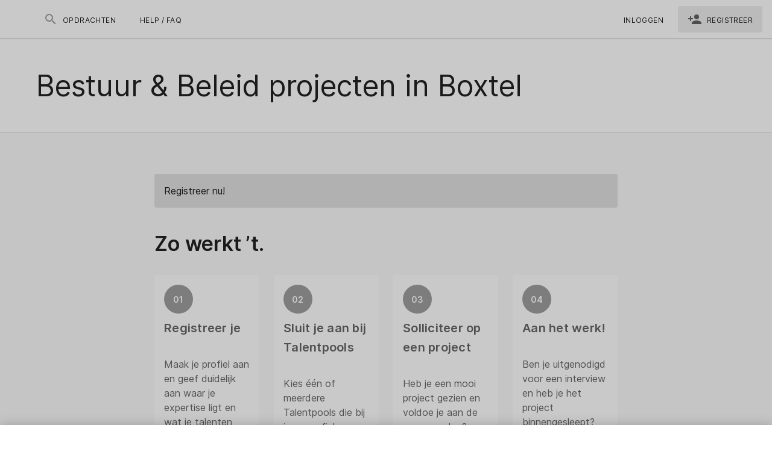

--- FILE ---
content_type: application/javascript; charset=UTF-8
request_url: https://inhuurdesknoordbrabant.talent-community.com/freelancerdist/7fd3903.js
body_size: 5270
content:
(window.webpackJsonp=window.webpackJsonp||[]).push([[61,125,129,134],{1015:function(e,t,n){"use strict";n.d(t,"b",(function(){return o})),n.d(t,"a",(function(){return r}));n(44),n(64),n(140);var o=function(e,t){return Object.values(t).includes(e)},r=function(e,t){return e?{icon:"$vuetify.icons.".concat(t,"On"),color:"primary"}:{icon:"$vuetify.icons.".concat(t,"Off"),color:"grey"}}},1025:function(e,t,n){e.exports={}},1086:function(e,t,n){"use strict";n.r(t);var o={name:"PhoneInput",props:{id:{type:String,default:"phone"},value:{type:String,default:""},disabled:{type:Boolean,default:!1}}},r=n(33),component=Object(r.a)(o,(function(){var e=this;return(0,e._self._c)("input",{attrs:{id:e.id,disabled:e.disabled},domProps:{value:e.value},on:{input:function(t){return e.$emit("input",t.target.value)},focus:function(t){return e.$emit("focus")},blur:function(t){return e.$emit("blur")},countrychange:function(t){return e.$emit("countrychange",t)}}})}),[],!1,null,null,null);t.default=component.exports},1091:function(e,t,n){"use strict";n(1025)},1095:function(e,t,n){"use strict";n.r(t);var o=n(457),r=n(19),l=(n(7),n(9),n(8),n(12),n(13),n(28)),d=n(3),c=n(0),m=(n(50),n(27),n(60),n(2),n(6),n(212),n(158)),h=n(479),f=n(30);function v(object,e){var t=Object.keys(object);if(Object.getOwnPropertySymbols){var n=Object.getOwnPropertySymbols(object);e&&(n=n.filter((function(e){return Object.getOwnPropertyDescriptor(object,e).enumerable}))),t.push.apply(t,n)}return t}function y(e){for(var i=1;i<arguments.length;i++){var source=null!=arguments[i]?arguments[i]:{};i%2?v(Object(source),!0).forEach((function(t){Object(c.a)(e,t,source[t])})):Object.getOwnPropertyDescriptors?Object.defineProperties(e,Object.getOwnPropertyDescriptors(source)):v(Object(source)).forEach((function(t){Object.defineProperty(e,t,Object.getOwnPropertyDescriptor(source,t))}))}return e}var C={name:"MobilePhoneSelector",props:{id:{type:String,default:"phone"},value:{type:Object,required:!0},errorMessage:{type:Array,default:null,required:!1},label:{type:String,default:""},disabled:{type:Boolean,default:!1},isValidateOnMounted:{type:Boolean,default:!1},isLoginOrSignup:{type:Boolean,default:!1},isUsingLp:{type:Boolean,default:!1}},data:function(){return{isValid:!0,iti:null,isActive:!1,containerWidth:0,inputHeight:24,flagContainer:null,editedNumber:"",editedCode:""}},computed:y(y({},Object(m.b)({countriesCodeList:"mobile/countriesCodeList",mobileCountriesSettingsPrefList:"mobile/mobileCountriesSettingsPrefList"})),{},{validationRule:function(){var e;if(null===(e=this.$attrs)||void 0===e||!e.validation)return this.errorMessage;var t=[{name:"code",validation:{required:!0,requiredMessage:"custom.flow.onb.validate.required.country.code"},value:this.editedCode},{name:this.$attrs.name,validation:this.$attrs.validation,value:this.editedNumber}];return Object(f.n)(t,this.$i18n,this.isValid)},valueEditor:{get:function(){return this.value.number},set:function(e){this.validateAndEmitPhoneObject(e)}},selectedCountryCode:{get:function(){var e;return null===(e=this.value.countryCode)||void 0===e?void 0:e.toLowerCase()},set:function(){this.validateAndEmitPhoneObject(this.editedNumber)}},styles:function(){var e={"--primary":this.$vuetify.theme.themes.light.primary,"--secondary":"rgba(0, 0, 0, 0.42)","--labelColor":this.$vuetify.theme.themes.light.grey.darken2};return this.setCssVariable(e),e},isPhoneLength:function(){var e;return!(null===(e=this.valueEditor)||void 0===e||!e.length)}}),watch:{value:{immediate:!0,handler:function(e){this.isUsingLp&&e&&e.countryCode&&e.number&&e.code&&!this.iti&&(this.editedNumber=e.number,this.editedCode=e.code,this.initializePhoneInput(Object(h.getRegionCodeForCountryCode)(e.code)))}}},mounted:function(){var e,t=this.$route.query.lp;""!==t&&void 0!==t||this.iti||null!==(e=this.value)&&void 0!==e&&e.countryCode&&(this.editedNumber=this.value.number,this.editedCode=this.value.code,this.initializePhoneInput(this.value.countryCode.toLowerCase()))},beforeDestroy:function(){var e;window.removeEventListener("scroll",this.updateContainerWidthAndPosition),this.itiFlagContainer&&this.itiFlagContainer.removeEventListener("click",this.updateContainerWidthAndPosition),null===(e=this.iti)||void 0===e||e.destroy()},methods:{initializePhoneInput:function(e){var t=this;return Object(d.a)(regeneratorRuntime.mark((function n(){var input,code;return regeneratorRuntime.wrap((function(n){for(;;)switch(n.prev=n.next){case 0:if(input=document.getElementById(t.id)){n.next=3;break}return n.abrupt("return");case 3:return n.prev=3,n.next=6,t.$intlTelInput(input,{initialCountry:e,onlyCountries:t.countriesCodeList,countryOrder:t.mobileCountriesSettingsPrefList,autoPlaceholder:"'off'",useFullScreenPopup:!1,nationalMode:!1,separateDialCode:!0,hiddenInput:function(){return{phone:"phone_full",country:"country_code"}}});case 6:t.iti=n.sent,code=t.iti.getSelectedCountryData(),t.editedCode=(null==code?void 0:code.dialCode)||"",t.editedNumber=t.value.number,!t.editedCode&&t.editedNumber&&t.validateAndEmitPhoneObject(t.editedNumber),t.isValidateOnMounted&&(t.validateAndEmitPhoneObject(t.editedNumber),setTimeout((function(){return t.handleBlur()}),300)),window.addEventListener("scroll",t.updateContainerWidthAndPosition),t.itiFlagContainer=document.getElementsByClassName("iti__country-container")[0],t.itiFlagContainer&&t.itiFlagContainer.addEventListener("click",t.updateContainerWidthAndPosition),t.updateContainerWidthAndPosition(),n.next=21;break;case 18:n.prev=18,n.t0=n.catch(3),console.error("intlTelInput init error:",n.t0);case 21:case"end":return n.stop()}}),n,null,[[3,18]])})))()},validateAndEmitPhoneObject:function(e){var t,n,o,r=this.iti.getSelectedCountryData();this.editedNumber=e,this.editedCode=(null==r?void 0:r.dialCode)||"";var l=Object(h.parsePhoneNumber)(e,{regionCode:null==r||null===(t=r.iso2)||void 0===t?void 0:t.toUpperCase()});this.isValid=!(null==l||!l.valid),null!=r&&r.iso2&&this.iti.setCountry(r.iso2),this.$emit("input",{code:null==r?void 0:r.dialCode,countryCode:null==r||null===(n=r.iso2)||void 0===n?void 0:n.toUpperCase(),number:(null==l||null===(o=l.number)||void 0===o?void 0:o.significant)||e},this.isValid)},updateContainerWidthAndPosition:function(){var e,t,n,o=null===(e=this.$refs.phoneNumber)||void 0===e||null===(t=e.$el)||void 0===t?void 0:t.closest(".tel-input-number");o&&document.documentElement.style.setProperty("--top","".concat((null===(n=o.getBoundingClientRect())||void 0===n?void 0:n.bottom)-this.inputHeight,"px"))},handleBlur:function(){this.isValid&&this.$emit("blur",this.value)},validate:function(){return this.$refs.phoneNumber.validate()&&this.isValid},setCssVariable:function(e){"undefined"!=typeof window&&window.document&&Object.entries(e).forEach((function(e){var t,n,o,r=Object(l.a)(e,2),d=r[0],c=r[1];null===(t=document)||void 0===t||null===(n=t.documentElement)||void 0===n||null===(o=n.style)||void 0===o||o.setProperty(d,c)}))}}},O=(n(1091),n(33)),component=Object(O.a)(C,(function(){var e=this,t=e._self._c;return t(o.a,{ref:"phoneNumber",staticClass:"tel-input-number",class:{"tel-input-number--active":e.isPhoneLength},style:{color:e.styles["--color"]},attrs:{rules:Object(r.a)(e.validationRule),value:{code:e.editedCode,number:e.editedNumber},disabled:e.disabled,outlined:"",floating:"",label:e.label},scopedSlots:e._u([{key:"default",fn:function(){return[t("PhoneInput",{attrs:{id:e.id,disabled:e.disabled},on:{blur:e.handleBlur,countrychange:function(t){return e.validateAndEmitPhoneObject(e.editedNumber)}},model:{value:e.valueEditor,callback:function(t){e.valueEditor=t},expression:"valueEditor"}})]},proxy:!0}])})}),[],!1,null,null,null);t.default=component.exports;installComponents(component,{PhoneInput:n(1086).default})},1124:function(e,t,n){"use strict";n.r(t);var o=n(447),r=n(449),l=n(68),d=n(884),c=n(283),m={name:"LoginCard",props:{verbiages:{type:Object,default:function(){return{title:"",subtitle:""}}},isHtml:Boolean,isBackButton:{type:Boolean,default:!0}},computed:{isNotSmallScreen:function(){return!this.$vuetify.breakpoint.smAndDown}}},h=n(33),component=Object(h.a)(m,(function(){var e=this,t=e._self._c;return t(r.a,{attrs:{outlined:""}},[e.isBackButton?t(l.d,{staticClass:"justify-space-between",attrs:{color:"transparent"}},[t(o.a,{staticClass:"mr-auto",attrs:{id:"showAllLoginMethods",icon:"",left:""},on:{click:function(t){return e.$emit("show:all",t)}}},[t(c.a,{attrs:{size:"28",color:"grey darken-3"},domProps:{textContent:e._s("$vuetify.icons.mdiArrowLeft")}})],1),e._v(" "),t("span",{staticClass:"text-h6 mr-auto"},[e._v(e._s(e.verbiages.title)+" ")])],1):t(l.d,{staticClass:"justify-center",attrs:{color:"transparent"}},[e._v("\n    "+e._s(e.verbiages.title)+"\n  ")]),e._v(" "),t(d.a),e._v(" "),t("div",{class:e.isNotSmallScreen?"px-10 pb-10":"px-2 pb-6"},[e.isHtml&&e.verbiages.subtitle?t(l.b,{staticClass:"text-center py-10 text--darken-3",domProps:{innerHTML:e._s(e.verbiages.subtitle)}}):!e.isHtml&&e.verbiages.subtitle?t(l.b,{staticClass:"text-center py-10 text--darken-3"},[e._v(e._s(e.verbiages.subtitle))]):e._e(),e._v(" "),e._t("form")],2)],1)}),[],!1,null,null,null);t.default=component.exports},1245:function(e,t,n){e.exports={}},1307:function(e,t,n){"use strict";n(1245)},1368:function(e,t,n){"use strict";n.r(t);var o=n(447),r=n(880),l=(n(27),n(7),n(9),n(8),n(2),n(12),n(6),n(13),n(3)),d=n(0),c=(n(50),n(62)),m=n(158),h=n(18),f=n(1015);function v(object,e){var t=Object.keys(object);if(Object.getOwnPropertySymbols){var n=Object.getOwnPropertySymbols(object);e&&(n=n.filter((function(e){return Object.getOwnPropertyDescriptor(object,e).enumerable}))),t.push.apply(t,n)}return t}function y(e){for(var i=1;i<arguments.length;i++){var source=null!=arguments[i]?arguments[i]:{};i%2?v(Object(source),!0).forEach((function(t){Object(d.a)(e,t,source[t])})):Object.getOwnPropertyDescriptors?Object.defineProperties(e,Object.getOwnPropertyDescriptors(source)):v(Object(source)).forEach((function(t){Object.defineProperty(e,t,Object.getOwnPropertyDescriptor(source,t))}))}return e}var C={name:"LoginForm",components:{ValidationObserver:c.a,ValidationProvider:c.b},props:{selectedMethod:{validator:function(e){return Object(f.b)(e,h.c)},default:h.c.EMAIL},loginErrorState:{type:Object,default:null},isLoading:{type:Boolean,default:!1}},data:function(){return{password:"",showPassword:!1}},computed:y(y({},Object(m.b)({emailRegisterToLogin:"emailRegisterToLogin",mobileCodeGetter:"mobile/mobileCode",mobileCallingCodeGetter:"mobile/mobileCallingCode",mobileNumberGetter:"mobile/mobileNumber"})),{},{formId:function(){return this.$getElementId(this.$route.path,"form",{stepName:this.selectedMethod})},formData:{get:function(){return{email:this.emailRegisterToLogin||"",password:this.password,mobilePhone:{countryCode:this.mobileCodeGetter||this.$store.getters.defaultCountry,number:this.mobileNumberGetter,code:this.mobileCallingCodeGetter}}},set:function(e){"email"in e&&this.$store.commit("EMAIL_REGISTER_TO_LOGIN",e.email),"password"in e&&(this.password=e.password),"mobilePhone"in e&&(this.$store.commit("mobile/MOBILE_CODE",e.mobilePhone.countryCode),this.$store.commit("mobile/MOBILE_CALLING_CODE",e.mobilePhone.code),this.$store.commit("mobile/MOBILE_NUMBER",e.mobilePhone.number))}},loginInputs:function(){var e=[],t=this.$useConfig(this.$EClientConfig.EMAIL_SPECIAL_CHARACTERS);return this.isEmailSelected?e.push({id:"email",label:this.$t("talent.login.label.email"),rules:"required|email".concat(t?"":"|specialChars"),type:"email",inputMode:"email",autocapitalize:"off",prependInnerIcon:"$vuetify.icons.mdiEmailOutline",appendIcon:""},{id:"password",label:this.$t("talent.login.label.password"),rules:"required",type:this.showPassword?"text":"password",inputMode:"password",autocapitalize:"off",prependInnerIcon:"$vuetify.icons.mdiLockOutline",appendIcon:this.showPassword?"$vuetify.icons.mdiEye":"$vuetify.icons.mdiEyeOff"}):this.isOneTimeLinkSelected?e.push({id:"email",label:this.$t("talent.login.label.email"),rules:"required|email",type:"email",inputmode:"email",autocapitalize:"off",prependInnerIcon:"$vuetify.icons.mdiEmailOutline",appendIcon:""}):this.isMobileSelected&&e.push({id:"mobilePhone",label:"",rules:"validPhone",name:"mobile phone",debounce:200,prependInnerIcon:"$vuetify.icons.mdiCellphoneText"}),e},isEmailSelected:function(){return this.selectedMethod===h.c.EMAIL},isOneTimeLinkSelected:function(){return this.selectedMethod===h.c.ONE_TIME_LINK},isMobileSelected:function(){return this.selectedMethod===h.c.MOBILE},card:function(){return this.isEmailSelected?{title:this.$t("talent.login.with.method",{method:this.$t("talent.login.method.".concat(this.selectedMethod))}),subtitle:this.$t("talent.login.enter.your.credentials"),submitBtnText:this.$t("talent.login.button.submit")}:this.isOneTimeLinkSelected?{title:this.$t("talent.login.with.method",{method:this.$t("talent.login.method.".concat(this.selectedMethod))}),subtitle:this.$t("talent.login.send.one.time.link.to.account"),submitBtnText:this.$t("talent.login.button.send.one.time.link")}:this.isMobileSelected?{title:this.$t("talent.login.with.method",{method:this.$t("talent.login.method.".concat(this.selectedMethod))}),subtitle:this.$t("talent.login.text.mobile.welcome"),submitBtnText:this.$t("talent.register.button.mobile.submit")}:{title:"",subtitle:"",submitBtnText:""}}}),mounted:function(){var e=this.$config.recaptchaSiteKey;if(console.log("siteKey",e),!document.querySelector('script[src="https://www.google.com/recaptcha/api.js?render='.concat(e,'"]'))){var script=document.createElement("script");script.src="https://www.google.com/recaptcha/api.js?render=".concat(e),script.async=!0,script.defer=!0,script.onload=function(){console.log("reCAPTCHA script loaded")},document.head.appendChild(script)}},methods:{handleSubmitForm:function(){var e=this;return Object(l.a)(regeneratorRuntime.mark((function t(){var n,o;return regeneratorRuntime.wrap((function(t){for(;;)switch(t.prev=t.next){case 0:return t.next=2,e.$refs.loginObserver.validate();case 2:if(!t.sent){t.next=39;break}if(!e.isMobileSelected){t.next=21;break}if(!e.$store.state.clientContext.reCaptchaIsEnabled){t.next=18;break}return t.prev=6,t.next=9,window.grecaptcha.execute(e.$config.recaptchaSiteKey,{action:"".concat(e.$store.state.clientContext.name,"_login")});case 9:n=t.sent,e.$emit("submit:mobile",{mobileCode:e.formData.mobilePhone.code,mobileNumber:e.formData.mobilePhone.number,mobileCountryCode:e.formData.mobilePhone.countryCode,reCaptchaToken:n,action:"".concat(e.$store.state.clientContext.name,"_login")}),t.next=16;break;case 13:t.prev=13,t.t0=t.catch(6),console.error("[reCAPTCHA execute error]:",t.t0);case 16:t.next=19;break;case 18:e.$emit("submit:mobile",{mobileCode:e.formData.mobilePhone.code,mobileNumber:e.formData.mobilePhone.number,mobileCountryCode:e.formData.mobilePhone.countryCode});case 19:t.next=39;break;case 21:if(!e.isEmailSelected){t.next=38;break}if(!e.$store.state.clientContext.reCaptchaIsEnabled){t.next=35;break}return t.prev=23,t.next=26,window.grecaptcha.execute(e.$config.recaptchaSiteKey,{action:"".concat(e.$store.state.clientContext.name,"_login")});case 26:o=t.sent,e.$emit("submit:email",{email:e.formData.email,password:e.formData.password,reCaptchaToken:o,action:"".concat(e.$store.state.clientContext.name,"_login")}),t.next=33;break;case 30:t.prev=30,t.t1=t.catch(23),console.error("[reCAPTCHA execute error]:",t.t1);case 33:t.next=36;break;case 35:e.$emit("submit:email",{email:e.formData.email,password:e.formData.password});case 36:t.next=39;break;case 38:e.isOneTimeLinkSelected&&e.$emit("submit:oneTimeLink",{email:e.formData.email});case 39:case"end":return t.stop()}}),t,null,[[6,13],[23,30]])})))()},togglePassword:function(){this.showPassword=!this.showPassword},updateFormData:function(e,t){var n=y({},this.formData);n[e]=t,this.formData=n,this.$emit("disable:button",!1)}}},O=(n(1307),n(33)),component=Object(O.a)(C,(function(){var e=this,t=e._self._c;return t("LoginCard",{attrs:{verbiages:{title:e.card.title,subtitle:e.card.subtitle},"is-html":"","is-back-button":!e.isMobileSelected},on:{"show:all":function(t){return e.$emit("show:all",t)}},scopedSlots:e._u([{key:"form",fn:function(){return[e._t("alert"),e._v(" "),t("ValidationObserver",{ref:"loginObserver",staticClass:"d-flex flex-column",attrs:{id:e.formId,tag:"form",novalidate:""},on:{submit:function(t){return t.preventDefault(),e.handleSubmitForm.apply(null,arguments)}}},[e._l(e.loginInputs,(function(n,o){return t("ValidationProvider",{key:"login_input-".concat(o),attrs:{name:n.label||n.name,rules:n.rules},scopedSlots:e._u([{key:"default",fn:function(o){var l=o.errors;return[e.isMobileSelected?t("mobile-phone-selector",{attrs:{id:e.$getElementId(e.$route.path,"input",{stepName:e.selectedMethod,name:n.type}),value:e.formData[n.id],label:e.$t("talent.login.label.mobile.phone"),"is-login-or-signup":"","error-message":l},on:{input:function(t){return e.updateFormData(n.id,t)}}}):t(r.a,{attrs:{id:e.$getElementId(e.$route.path,"input",{stepName:e.selectedMethod,name:n.type}),value:e.formData[n.id],type:n.type,label:n.label,"append-icon":n.appendIcon,"prepend-inner-icon":n.prependInnerIcon,"error-messages":l,inputmode:n.inputMode,autocapitalize:n.autocapitalize,outlined:""},on:{"click:append":e.togglePassword,input:function(t){return e.updateFormData(n.id,t)}}})]}}],null,!0)})})),e._v(" "),t(o.a,{staticClass:"py-0",attrs:{id:e.$getElementId(e.$route.path,"button-submit",{name:e.selectedMethod}),type:"submit",color:"primary",disabled:e.loginErrorState.isButtonDisabled,depressed:"","x-large":"",block:"",loading:e.isLoading}},[e._v("\n        "+e._s(e.card.submitBtnText)+"\n      ")]),e._v(" "),e.isEmailSelected?t(o.a,{staticClass:"mt-2",attrs:{id:e.$getElementId(e.$route.path,"button-forgot-password",{name:e.selectedMethod}),text:"","x-large":"",block:"",to:e.$link.forgotPassword()}},[e._v("\n        "+e._s(e.$t("talent.login.forgot.password"))+"\n      ")]):e._e(),e._v(" "),e._t("mobileAlert")],2)]},proxy:!0}],null,!0)})}),[],!1,null,null,null);t.default=component.exports;installComponents(component,{MobilePhoneSelector:n(1095).default,LoginCard:n(1124).default})}}]);
//# sourceMappingURL=7fd3903.js.map

--- FILE ---
content_type: application/javascript; charset=UTF-8
request_url: https://inhuurdesknoordbrabant.talent-community.com/freelancerdist/dbdb4fb.js
body_size: 4006
content:
(window.webpackJsonp=window.webpackJsonp||[]).push([[4],{1053:function(t,e,n){"use strict";n.d(e,"c",(function(){return y})),n.d(e,"a",(function(){return _})),n.d(e,"b",(function(){return $}));var o=n(28),r=(n(69),n(44),n(64),n(24),n(40),n(17),n(37),n(1106)),l=n(42),c=n(18);function d(t,e){var n=e.siteCity,o=e.siteStateCode,r=e.workModelType,address=[];if(n&&address.push(n),o&&address.push(o),r===c.A.REMOTE){var l=t.$t("talent.project.search.label.work.preference.remote"),d=t.$capitalize(l);address.push(d)}else if(r===c.A.HYBRID){var h=t.$t("talent.project.search.label.work.preference.hybrid"),f=t.$capitalize(h);address.push(f)}return address.join(", ")}function h(t,e){var n=e.hoursPerWeek;return n?t.$t("talent.global.project.public.hours",{hours:n}):void 0}function f(t,e){var n=e.assignmentDuration,l=e.assignmentDurationVisible,d=e.assignmentPeriodEnd,h=e.assignmentPeriodEndVisible,f=e.assignmentPeriodStart,m=e.assignmentPeriodStartText,v=e.assignmentPeriodStartVisible,y=[];if(l&&0!==n&&y.push(t.$humanizedDate(f,d)),v){var label=t.$t("talent.global.project.details.job.starts"),_=m;if(Object(r.a)(m)){var $=f;if("string"==typeof f&&f.includes("T")){var j=f.split("T");$=Object(o.a)(j,1)[0]}_=t.$displayDate({value:$,format:c.k.LONG})}y.push("".concat(label,": ").concat(_))}if(h&&d){var C=t.$t("talent.global.project.details.job.ends"),k=d;if("string"==typeof d&&d.includes("T")){var P=d.split("T");k=Object(o.a)(P,1)[0]}var w=t.$displayDate({value:k,format:c.k.LONG});y.push("".concat(C,": ").concat(w))}return v||h||l||!Object(r.a)(m)||t.$t("talent.global.project.details.upon.application"),y}function m(t,e){var n=e.rateRange,o=void 0===n?{}:n,r=o.min,l=o.max,c=o.currency,d=o.period;if(!r&&!l)return t.$t("talent.global.project.details.range.unknown");var h="".concat(r," - ").concat(l),f=t.$currencySign(c,d);return"".concat(h," ").concat(f)}function v(t,e){var n=e.workerPayType;return n?n.map((function(e){return t.$t("talent.project.search.job.type.".concat(_({type:e,pattern:/[^a-zA-Z0-9 ]/g,separator:"."})))})).join(", "):""}function y(t,e){var n=t.$useLeConfig(e.legalEntityName,t.$ELeConfig.JOB_FIELD_SETTINGS);return console.log("makeLocation(ctx, projectData)",d(t,e)),[{id:"location",icon:"$vuetify.icons.mdiMapMarker",title:t.$t("talent.global.project.details.location"),content:d(t,e),show:$(null==n?void 0:n.talent,"location"),size:6},{id:"workPeriod",icon:"$vuetify.icons.mdiClock",title:t.$t("talent.global.project.details.job.hours"),content:h(t,e),show:$(null==n?void 0:n.talent,"hoursPerWeek"),size:6},{id:"workerPayType",icon:"$vuetify.icons.mdiBriefcaseVariant",title:t.$t("talent.global.project.details.job.type"),content:v(t,e),show:$(null==n?void 0:n.talent,"workerPayType","hide"),size:6},{id:"duration",icon:"$vuetify.icons.mdiCalendarRange",title:t.$t("talent.global.project.details.timeline"),content:f(t,e),show:$(null==n?void 0:n.talent,"assignmentPeriodStart")||$(null==n?void 0:n.talent,"assignmentPeriodEnd")||$(null==n?void 0:n.talent,"assignmentDuration"),size:6},{id:"rateRange",icon:"$vuetify.icons.mdiCalculator",title:t.$t("talent.global.project.details.job.range"),content:m(t,e),show:$(null==n?void 0:n.talent,"payRateRange"),size:6}]}var _=function(t){var e=t.type,pattern=t.pattern,n=t.separator;return e.replace(pattern,"").replace(/\s+/g,n).toLowerCase()},$=function(t,e){var n=arguments.length>2&&void 0!==arguments[2]?arguments[2]:"show";return"show"===Object(l.a)(t,e,n)}},1106:function(t,e,n){"use strict";n(134);var o=n(480),r=n(161),l=n(216),c=n(59),d=n(144),h=n(196),f=n(215),m=n(332),v="[object Map]",y="[object Set]",_=Object.prototype.hasOwnProperty;e.a=function(t){if(null==t)return!0;if(Object(d.a)(t)&&(Object(c.a)(t)||"string"==typeof t||"function"==typeof t.splice||Object(h.a)(t)||Object(m.a)(t)||Object(l.a)(t)))return!t.length;var e=Object(r.a)(t);if(e==v||e==y)return!t.size;if(Object(f.a)(t))return!Object(o.a)(t).length;for(var n in t)if(_.call(t,n))return!1;return!0}},1123:function(t,e,n){"use strict";n.r(e);var o=n(68),r=n(984),l=n(951),c=n(283),d=n(950),h=n(117),f=n(958),m=(n(69),n(40),n(27),n(8),n(2),n(160),n(17),n(36),n(37),n(32),n(44),n(64),n(5)),v=n(1106),y=n(18),_=n(1053);m.a.filter("trimDescription",(function(t,e){var n,o,r=t.toLowerCase().indexOf(e.toLowerCase()),l=t;return t.length>250?(r>125&&(l="[...]".concat(t.substring((n=r-125,o=r,n=Math.ceil(n),o=Math.floor(o),Math.floor(Math.random()*(o-n+1))+n),t.length))),"".concat(l.substring(0,250),"[...]")):l})),m.a.filter("highlightTitle",(function(t,e){var n=new RegExp(e,"ig");return t.toString().replace(n,(function(t){return'<strong class="primary--text">'.concat(t,"</strong>")}))}));var $={name:"CardContent",props:{descriptionShow:Boolean,item:{type:Object,required:!0},applicationStatus:{type:String,required:!1,default:""},isAppliedByMsp:{type:Boolean,required:!1,default:!1}},data:function(){return{exposeAll:!1,poolsCount:Number}},computed:{assignmentDuration:function(){var t=this.item.assignmentDuration,e=this.$moment.duration({days:t});return t>29?this.$t("talent.project.search.time.for.months",{duration:Math.round(e.as("months"))}):this.$t("talent.project.search.time.for.days",{duration:Math.round(e.as("days"))})},jobTypes:function(){var t=this;return this.item.workerPayType.map((function(e){return t.$t("talent.project.search.job.type.".concat(Object(_.a)({type:e,pattern:/[^a-zA-Z0-9 ]/g,separator:"."})))})).join(", ")},hoursPerWeek:function(){return this.$t("talent.project.search.hours.week",{time:this.item.hoursPerWeek})},jobFieldSettings:function(){return this.$useLeConfig(this.item.legalEntityName,this.$ELeConfig.JOB_FIELD_SETTINGS)},isClosedForNewCandidates:function(){return this.item.status!==y.w.ACTIVE},isHoursPerWeekVisible:function(){var t;return Object(_.b)(null===(t=this.jobFieldSettings)||void 0===t?void 0:t.talent,"hoursPerWeek")},isPayRateVisible:function(){var t;return Object(_.b)(null===(t=this.jobFieldSettings)||void 0===t?void 0:t.talent,"payRateRange")},isLocationVisible:function(){var t;return Object(_.b)(null===(t=this.jobFieldSettings)||void 0===t?void 0:t.talent,"location")},isAssignmentDurationVisible:function(){var t;return Object(_.b)(null===(t=this.jobFieldSettings)||void 0===t?void 0:t.talent,"assignmentDuration")},isHiringDeadlineVisibel:function(){var t;return Object(_.b)(null===(t=this.jobFieldSettings)||void 0===t?void 0:t.talent,"hiringDeadline")},isPublishDateVisible:function(){var t;return Object(_.b)(null===(t=this.jobFieldSettings)||void 0===t?void 0:t.talent,"publishDate")},isWorkerPayTypeVisible:function(){var t;return Object(_.b)(null===(t=this.jobFieldSettings)||void 0===t?void 0:t.talent,"workerPayType","hide")},poolCounter:function(){var t,e,n,o,r;return null!==(t=this.$route.query)&&void 0!==t&&t.pools?"+".concat((null===(e=this.item)||void 0===e||null===(n=e.affectedPools)||void 0===n?void 0:n.totalResults)-this.filteredPools().length):"+".concat((null===(o=this.item)||void 0===o||null===(r=o.affectedPools)||void 0===r?void 0:r.totalResults)-2)},longestWordinTitle:function(){return this.findLongestWord(this.showTitle(this.item.title))},makeTitleFontSmallerOnMobile:function(){return this.longestWordinTitle>20&&"xs"===this.$vuetify.breakpoint.name},publishedAt:function(){var time=this.$moment(this.item.publishDate).fromNow();return this.$t("talent.project.search.published.at",{time:time})},logoPath:function(){return this.$legalEntityLogo(this.item.legalEntityName,{width:48,height:48,fit:"cover"})}},methods:{rateSafetyCheck:function(t,e){var n;return null==t||null===(n=t.rateRange)||void 0===n?void 0:n[e]},showTitle:function(t){var e;if(null!==(e=this.$route.query)&&void 0!==e&&e.any){var n=decodeURIComponent(this.$route.query.any);return this.$options.filters.highlightTitle(t,n)}return(null==t?void 0:t.length)>250?this.$truncate(t,250):t},findLongestWord:function(t){return t.toString().split(" ").reduce((function(t,e){return e.length>t.length?e:t}),"").length},showDescription:function(t){var e;if(null!==(e=this.$route.query)&&void 0!==e&&e.any){var n=decodeURIComponent(this.$route.query.any),o=this.$options.filters.trimDescription(t,n);return this.$options.filters.highlightTitle(o,n)}return this.$truncate(t,250)},filteredPools:function(){var t=this,e=this.item.affectedPools;if(e.totalResults>=1)return e.results.filter((function(e){var n;return null===(n=t.$route.query)||void 0===n?void 0:n.pools.includes(e.id)}))},expandPools:function(){var t,e=this;return null===(t=this.item.affectedPools)||void 0===t?void 0:t.results.filter((function(t){var n,o;return!(null!==(n=e.$route.query)&&void 0!==n&&null!==(o=n.pools)&&void 0!==o&&o.includes(t.id))}))},location:function(t){var e,n=t.siteCity,o=", ".concat(t.siteCountry);return t.workModelType===y.A.REMOTE?e=" (".concat(this.$capitalize(this.$t("talent.project.search.label.work.preference.remote")),")"):t.workModelType===y.A.HYBRID?e=" (".concat(this.$capitalize(this.$t("talent.project.search.label.work.preference.hybrid")),")"):t.workModelType===y.A.ONSITE&&(e=" (".concat(this.$capitalize(this.$t("talent.project.search.label.work.preference.onsite")),")")),[n,o,e].filter(Boolean).join("")},isJobFieldContent:function(t){return!Object(v.a)(t)}}},j=(n(1167),n(33)),component=Object(j.a)($,(function(){var t=this,e=t._self._c;return e(o.c,{staticClass:"d-flex flex-column py-6 px-lg-8 px-md-8 px-sm-4"},[e("div",{staticClass:"mb-4"},[e("h3",{staticClass:"grey--text text--darken-4",class:t.makeTitleFontSmallerOnMobile?"text-h6":"text-h5",style:{width:"80%"},domProps:{innerHTML:t._s(t.showTitle(t.item.title))}}),t._v(" "),t.isLocationVisible?e("span",[t._v(t._s(t.location(t.item)))]):t._e(),t._v(" "),t.isPublishDateVisible&&t.item.publishDate?e("span",{staticClass:"d-flex grey--text",staticStyle:{"min-width":"max-content"}},[t._v("\n      "+t._s(t.publishedAt)+"\n    ")]):t._e(),t._v(" "),e(d.a,{staticClass:"align-center"},[e(l.a,{staticClass:"d-flex flex-wrap",attrs:{cols:"12"}},[e(f.a),t._v(" "),e("div",{class:t.$vuetify.breakpoint.xs&&t.isClosedForNewCandidates?"mt-3":""},[t.isAppliedByMsp?e(r.a,{staticClass:"mr-2",attrs:{label:"",small:""}},[t._v("\n            "+t._s(t.$t("talent.job.application.status.applied.by.msp"))+"\n          ")]):t._e(),t._v(" "),t.applicationStatus?e(r.a,{attrs:{color:t.$applicationStatus(t.applicationStatus).type,label:"",small:""}},[t._v("\n            "+t._s(t.$applicationStatus(t.applicationStatus).text)+"\n          ")]):t._e()],1)],1)],1)],1),t._v(" "),!t.isClosedForNewCandidates&&t.isHiringDeadlineVisibel&&t.item.hiringDeadlineVisible?e(r.a,{staticClass:"w-fit px-2 py-1 blue lighten-5 mb-2 rounded blue--text text--darken-3 text-caption",staticStyle:{width:"fit-content"}},[e(c.a,{attrs:{size:"16",color:"blue darken-3"},domProps:{textContent:t._s("$vuetify.icons.mdiAlertCircleOutline")}}),t._v(" "),e("span",{staticClass:"mx-1"},[t._v(t._s(t.$t("talent.global.project.hiring.deadline"))+":")]),t._v(" "),e("span",[t._v(t._s(t.$displayTime(t.item.hiringDeadline,"lll")))]),t._v(" "),e("span",[t._v(t._s(t.applicationStatus))])],1):t.isClosedForNewCandidates?e("div",{staticClass:"mb-2"},[e(r.a,{staticClass:"red--text text--darken-1",attrs:{color:"red lighten-5",label:"",small:""}},[e(c.a,{staticClass:"mr-1",attrs:{size:"16",color:"red darken-1"},domProps:{textContent:t._s("$vuetify.icons.mdiLockOutline")}}),t._v("\n      "+t._s(t.$t("talent.project.search.closed"))+"\n    ")],1)],1):t._e(),t._v(" "),e("div",{staticClass:"justify-start align-center"},[t.item.hoursPerWeek&&t.isHoursPerWeekVisible?e(h.a,{staticClass:"pa-2 custom-sheet"},[e(c.a,{staticClass:"mr-1",attrs:{size:"20",color:"grey"},domProps:{textContent:t._s("$vuetify.icons.mdiClockOutline")}}),t._v(" "),e("span",[t._v("\n        "+t._s(t.hoursPerWeek)+"\n      ")])],1):t._e(),t._v(" "),(t.rateSafetyCheck(t.item,"minValue")||t.rateSafetyCheck(t.item,"maxValue"))&&t.isPayRateVisible?e(h.a,{staticClass:"pa-2 custom-sheet"},[e(c.a,{staticClass:"mr-1",attrs:{size:"20",color:"grey"},domProps:{textContent:t._s("$vuetify.icons.mdiCashMultiple")}}),t._v(" "),e("span",[t._v("\n        "+t._s(t.rateSafetyCheck(t.item,"minValue")?t.rateSafetyCheck(t.item,"minValue"):0)+" -\n        "+t._s(t.rateSafetyCheck(t.item,"maxValue"))+"\n        "+t._s(t.$currencySign(t.rateSafetyCheck(t.item,"currency"),t.rateSafetyCheck(t.item,"period")))+"\n      ")])],1):t._e(),t._v(" "),t.isAssignmentDurationVisible&&t.item.assignmentDurationVisible&&t.item.assignmentDuration?e(h.a,{staticClass:"pa-2 custom-sheet"},[e(c.a,{staticClass:"mr-1",attrs:{size:"20",color:"grey"},domProps:{textContent:t._s("$vuetify.icons.mdiCalendarMonthOutline")}}),t._v(" "),e("span",[t._v("\n        "+t._s(t.assignmentDuration)+"\n      ")])],1):t._e(),t._v(" "),t.isWorkerPayTypeVisible&&t.isJobFieldContent(t.item.workerPayType)?e(h.a,{staticClass:"pa-2 custom-sheet"},[e(c.a,{staticClass:"mr-1",attrs:{size:"20",color:"grey"},domProps:{textContent:t._s("$vuetify.icons.mdiBriefcaseVariant")}}),t._v(" "),e("span",[t._v("\n        "+t._s(t.jobTypes)+"\n      ")])],1):t._e(),t._v(" "),t.item.hiringDeadline&&t.item.hiringDeadlineVisible?void 0:t._e()],2),t._v(" "),e(l.a,{staticClass:"py-2",attrs:{cols:"12",sm:"auto"}},[e(c.a,{attrs:{size:"20"},domProps:{textContent:t._s("$vuetify.icons.mdiAccountMultipleOutline")}}),t._v(" "),t.$route.query.pools?[t._v("\n      "+t._s(t.filteredPools().map((function(e){return t.$t(e.name)})).join(", "))+"\n    ")]:t._e(),t._v(" "),t.exposeAll?[t._v("\n      "+t._s(t.expandPools().map((function(e){return t.$t(e.name)})).join(", "))+"\n    ")]:t._e(),t._v(" "),t.item.affectedPools.totalResults>=1?[t.$route.query.pools||t.exposeAll?t._e():e("span",[t._v("\n        "+t._s(t.$t(t.item.affectedPools.results[0].name))+t._s(t.item.affectedPools.totalResults>1?", ".concat(t.$t(t.item.affectedPools.results[1].name)):"")+t._s(t.item.affectedPools.totalResults>2?",":"")+"\n      ")]),t._v(" "),!t.$route.query.pools&&t.item.affectedPools.totalResults>2?[t.exposeAll?e("span",{staticClass:"primary--text",attrs:{id:"collapseAll-".concat(t.item.id)},on:{click:function(e){e.preventDefault(),t.exposeAll=!1}}},[t._v("\n          "+t._s(t.$t("talent.project.search.collapse.all"))+"\n        ")]):e("span",{staticClass:"primary--text",attrs:{id:"exposeAll-".concat(t.item.id)},on:{click:function(e){e.preventDefault(),t.exposeAll=!0}}},[t._v("\n          "+t._s(t.poolCounter)+"\n        ")])]:t._e()]:t._e()],2)],1)}),[],!1,null,"5f4892b5",null);e.default=component.exports},1126:function(t,e,n){t.exports={}},1167:function(t,e,n){"use strict";n(1126)}}]);
//# sourceMappingURL=dbdb4fb.js.map